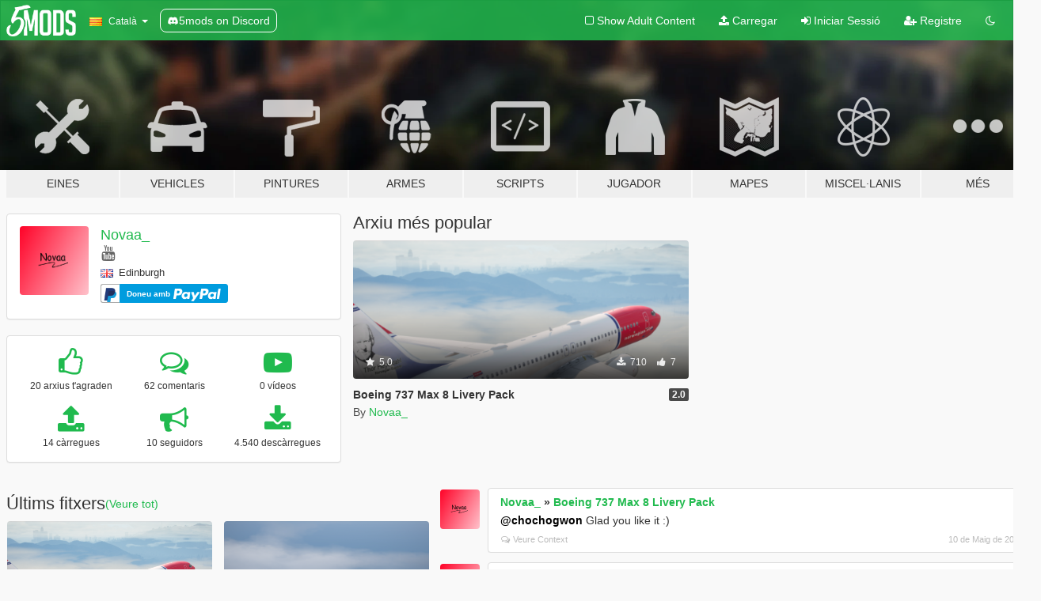

--- FILE ---
content_type: text/html; charset=utf-8
request_url: https://ca.gta5-mods.com/users/Novaa_
body_size: 12375
content:

<!DOCTYPE html>
<html lang="ca" dir="ltr">
<head>
	<title>
		GTA 5 Mods per Novaa_ - GTA5-Mods.com
	</title>

		<script
		  async
		  src="https://hb.vntsm.com/v4/live/vms/sites/gta5-mods.com/index.js"
        ></script>

        <script>
          self.__VM = self.__VM || [];
          self.__VM.push(function (admanager, scope) {
            scope.Config.buildPlacement((configBuilder) => {
              configBuilder.add("billboard");
              configBuilder.addDefaultOrUnique("mobile_mpu").setBreakPoint("mobile")
            }).display("top-ad");

            scope.Config.buildPlacement((configBuilder) => {
              configBuilder.add("leaderboard");
              configBuilder.addDefaultOrUnique("mobile_mpu").setBreakPoint("mobile")
            }).display("central-ad");

            scope.Config.buildPlacement((configBuilder) => {
              configBuilder.add("mpu");
              configBuilder.addDefaultOrUnique("mobile_mpu").setBreakPoint("mobile")
            }).display("side-ad");

            scope.Config.buildPlacement((configBuilder) => {
              configBuilder.add("leaderboard");
              configBuilder.addDefaultOrUnique("mpu").setBreakPoint({ mediaQuery: "max-width:1200px" })
            }).display("central-ad-2");

            scope.Config.buildPlacement((configBuilder) => {
              configBuilder.add("leaderboard");
              configBuilder.addDefaultOrUnique("mobile_mpu").setBreakPoint("mobile")
            }).display("bottom-ad");

            scope.Config.buildPlacement((configBuilder) => {
              configBuilder.add("desktop_takeover");
              configBuilder.addDefaultOrUnique("mobile_takeover").setBreakPoint("mobile")
            }).display("takeover-ad");

            scope.Config.get('mpu').display('download-ad-1');
          });
        </script>

	<meta charset="utf-8">
	<meta name="viewport" content="width=320, initial-scale=1.0, maximum-scale=1.0">
	<meta http-equiv="X-UA-Compatible" content="IE=edge">
	<meta name="msapplication-config" content="none">
	<meta name="theme-color" content="#20ba4e">
	<meta name="msapplication-navbutton-color" content="#20ba4e">
	<meta name="apple-mobile-web-app-capable" content="yes">
	<meta name="apple-mobile-web-app-status-bar-style" content="#20ba4e">
	<meta name="csrf-param" content="authenticity_token" />
<meta name="csrf-token" content="uWbJhFZyhQ8rDEbZJC2S6EhPdOQswsMQIMfWKXjDnmCFba7oDeAq1KW+lANXhn3kg4TFbLFHZF0HjahomFSspg==" />
	

	<link rel="shortcut icon" type="image/x-icon" href="https://images.gta5-mods.com/icons/favicon.png">
	<link rel="stylesheet" media="screen" href="/assets/application-7e510725ebc5c55e88a9fd87c027a2aa9e20126744fbac89762e0fd54819c399.css" />
	    <link rel="alternate" hreflang="id" href="https://id.gta5-mods.com/users/Novaa_">
    <link rel="alternate" hreflang="ms" href="https://ms.gta5-mods.com/users/Novaa_">
    <link rel="alternate" hreflang="bg" href="https://bg.gta5-mods.com/users/Novaa_">
    <link rel="alternate" hreflang="ca" href="https://ca.gta5-mods.com/users/Novaa_">
    <link rel="alternate" hreflang="cs" href="https://cs.gta5-mods.com/users/Novaa_">
    <link rel="alternate" hreflang="da" href="https://da.gta5-mods.com/users/Novaa_">
    <link rel="alternate" hreflang="de" href="https://de.gta5-mods.com/users/Novaa_">
    <link rel="alternate" hreflang="el" href="https://el.gta5-mods.com/users/Novaa_">
    <link rel="alternate" hreflang="en" href="https://www.gta5-mods.com/users/Novaa_">
    <link rel="alternate" hreflang="es" href="https://es.gta5-mods.com/users/Novaa_">
    <link rel="alternate" hreflang="fr" href="https://fr.gta5-mods.com/users/Novaa_">
    <link rel="alternate" hreflang="gl" href="https://gl.gta5-mods.com/users/Novaa_">
    <link rel="alternate" hreflang="ko" href="https://ko.gta5-mods.com/users/Novaa_">
    <link rel="alternate" hreflang="hi" href="https://hi.gta5-mods.com/users/Novaa_">
    <link rel="alternate" hreflang="it" href="https://it.gta5-mods.com/users/Novaa_">
    <link rel="alternate" hreflang="hu" href="https://hu.gta5-mods.com/users/Novaa_">
    <link rel="alternate" hreflang="mk" href="https://mk.gta5-mods.com/users/Novaa_">
    <link rel="alternate" hreflang="nl" href="https://nl.gta5-mods.com/users/Novaa_">
    <link rel="alternate" hreflang="nb" href="https://no.gta5-mods.com/users/Novaa_">
    <link rel="alternate" hreflang="pl" href="https://pl.gta5-mods.com/users/Novaa_">
    <link rel="alternate" hreflang="pt-BR" href="https://pt.gta5-mods.com/users/Novaa_">
    <link rel="alternate" hreflang="ro" href="https://ro.gta5-mods.com/users/Novaa_">
    <link rel="alternate" hreflang="ru" href="https://ru.gta5-mods.com/users/Novaa_">
    <link rel="alternate" hreflang="sl" href="https://sl.gta5-mods.com/users/Novaa_">
    <link rel="alternate" hreflang="fi" href="https://fi.gta5-mods.com/users/Novaa_">
    <link rel="alternate" hreflang="sv" href="https://sv.gta5-mods.com/users/Novaa_">
    <link rel="alternate" hreflang="vi" href="https://vi.gta5-mods.com/users/Novaa_">
    <link rel="alternate" hreflang="tr" href="https://tr.gta5-mods.com/users/Novaa_">
    <link rel="alternate" hreflang="uk" href="https://uk.gta5-mods.com/users/Novaa_">
    <link rel="alternate" hreflang="zh-CN" href="https://zh.gta5-mods.com/users/Novaa_">

  <script src="/javascripts/ads.js"></script>

		<!-- Nexus Google Tag Manager -->
		<script nonce="true">
//<![CDATA[
				window.dataLayer = window.dataLayer || [];

						window.dataLayer.push({
								login_status: 'Guest',
								user_id: undefined,
								gta5mods_id: undefined,
						});

//]]>
</script>
		<script nonce="true">
//<![CDATA[
				(function(w,d,s,l,i){w[l]=w[l]||[];w[l].push({'gtm.start':
				new Date().getTime(),event:'gtm.js'});var f=d.getElementsByTagName(s)[0],
				j=d.createElement(s),dl=l!='dataLayer'?'&l='+l:'';j.async=true;j.src=
				'https://www.googletagmanager.com/gtm.js?id='+i+dl;f.parentNode.insertBefore(j,f);
				})(window,document,'script','dataLayer','GTM-KCVF2WQ');

//]]>
</script>		<!-- End Nexus Google Tag Manager -->
</head>
<body class=" ca">
	<!-- Google Tag Manager (noscript) -->
	<noscript><iframe src="https://www.googletagmanager.com/ns.html?id=GTM-KCVF2WQ"
										height="0" width="0" style="display:none;visibility:hidden"></iframe></noscript>
	<!-- End Google Tag Manager (noscript) -->

<div id="page-cover"></div>
<div id="page-loading">
	<span class="graphic"></span>
	<span class="message">Carregant...</span>
</div>

<div id="page-cover"></div>

<nav id="main-nav" class="navbar navbar-default">
  <div class="container">
    <div class="navbar-header">
      <a class="navbar-brand" href="/"></a>

      <ul class="nav navbar-nav">
        <li id="language-dropdown" class="dropdown">
          <a href="#language" class="dropdown-toggle" data-toggle="dropdown">
            <span class="famfamfam-flag-catalonia icon"></span>&nbsp;
            <span class="language-name">Català</span>
            <span class="caret"></span>
          </a>

          <ul class="dropdown-menu dropdown-menu-with-footer">
                <li>
                  <a href="https://id.gta5-mods.com/users/Novaa_">
                    <span class="famfamfam-flag-id"></span>
                    <span class="language-name">Bahasa Indonesia</span>
                  </a>
                </li>
                <li>
                  <a href="https://ms.gta5-mods.com/users/Novaa_">
                    <span class="famfamfam-flag-my"></span>
                    <span class="language-name">Bahasa Melayu</span>
                  </a>
                </li>
                <li>
                  <a href="https://bg.gta5-mods.com/users/Novaa_">
                    <span class="famfamfam-flag-bg"></span>
                    <span class="language-name">Български</span>
                  </a>
                </li>
                <li>
                  <a href="https://ca.gta5-mods.com/users/Novaa_">
                    <span class="famfamfam-flag-catalonia"></span>
                    <span class="language-name">Català</span>
                  </a>
                </li>
                <li>
                  <a href="https://cs.gta5-mods.com/users/Novaa_">
                    <span class="famfamfam-flag-cz"></span>
                    <span class="language-name">Čeština</span>
                  </a>
                </li>
                <li>
                  <a href="https://da.gta5-mods.com/users/Novaa_">
                    <span class="famfamfam-flag-dk"></span>
                    <span class="language-name">Dansk</span>
                  </a>
                </li>
                <li>
                  <a href="https://de.gta5-mods.com/users/Novaa_">
                    <span class="famfamfam-flag-de"></span>
                    <span class="language-name">Deutsch</span>
                  </a>
                </li>
                <li>
                  <a href="https://el.gta5-mods.com/users/Novaa_">
                    <span class="famfamfam-flag-gr"></span>
                    <span class="language-name">Ελληνικά</span>
                  </a>
                </li>
                <li>
                  <a href="https://www.gta5-mods.com/users/Novaa_">
                    <span class="famfamfam-flag-gb"></span>
                    <span class="language-name">English</span>
                  </a>
                </li>
                <li>
                  <a href="https://es.gta5-mods.com/users/Novaa_">
                    <span class="famfamfam-flag-es"></span>
                    <span class="language-name">Español</span>
                  </a>
                </li>
                <li>
                  <a href="https://fr.gta5-mods.com/users/Novaa_">
                    <span class="famfamfam-flag-fr"></span>
                    <span class="language-name">Français</span>
                  </a>
                </li>
                <li>
                  <a href="https://gl.gta5-mods.com/users/Novaa_">
                    <span class="famfamfam-flag-es-gl"></span>
                    <span class="language-name">Galego</span>
                  </a>
                </li>
                <li>
                  <a href="https://ko.gta5-mods.com/users/Novaa_">
                    <span class="famfamfam-flag-kr"></span>
                    <span class="language-name">한국어</span>
                  </a>
                </li>
                <li>
                  <a href="https://hi.gta5-mods.com/users/Novaa_">
                    <span class="famfamfam-flag-in"></span>
                    <span class="language-name">हिन्दी</span>
                  </a>
                </li>
                <li>
                  <a href="https://it.gta5-mods.com/users/Novaa_">
                    <span class="famfamfam-flag-it"></span>
                    <span class="language-name">Italiano</span>
                  </a>
                </li>
                <li>
                  <a href="https://hu.gta5-mods.com/users/Novaa_">
                    <span class="famfamfam-flag-hu"></span>
                    <span class="language-name">Magyar</span>
                  </a>
                </li>
                <li>
                  <a href="https://mk.gta5-mods.com/users/Novaa_">
                    <span class="famfamfam-flag-mk"></span>
                    <span class="language-name">Македонски</span>
                  </a>
                </li>
                <li>
                  <a href="https://nl.gta5-mods.com/users/Novaa_">
                    <span class="famfamfam-flag-nl"></span>
                    <span class="language-name">Nederlands</span>
                  </a>
                </li>
                <li>
                  <a href="https://no.gta5-mods.com/users/Novaa_">
                    <span class="famfamfam-flag-no"></span>
                    <span class="language-name">Norsk</span>
                  </a>
                </li>
                <li>
                  <a href="https://pl.gta5-mods.com/users/Novaa_">
                    <span class="famfamfam-flag-pl"></span>
                    <span class="language-name">Polski</span>
                  </a>
                </li>
                <li>
                  <a href="https://pt.gta5-mods.com/users/Novaa_">
                    <span class="famfamfam-flag-br"></span>
                    <span class="language-name">Português do Brasil</span>
                  </a>
                </li>
                <li>
                  <a href="https://ro.gta5-mods.com/users/Novaa_">
                    <span class="famfamfam-flag-ro"></span>
                    <span class="language-name">Română</span>
                  </a>
                </li>
                <li>
                  <a href="https://ru.gta5-mods.com/users/Novaa_">
                    <span class="famfamfam-flag-ru"></span>
                    <span class="language-name">Русский</span>
                  </a>
                </li>
                <li>
                  <a href="https://sl.gta5-mods.com/users/Novaa_">
                    <span class="famfamfam-flag-si"></span>
                    <span class="language-name">Slovenščina</span>
                  </a>
                </li>
                <li>
                  <a href="https://fi.gta5-mods.com/users/Novaa_">
                    <span class="famfamfam-flag-fi"></span>
                    <span class="language-name">Suomi</span>
                  </a>
                </li>
                <li>
                  <a href="https://sv.gta5-mods.com/users/Novaa_">
                    <span class="famfamfam-flag-se"></span>
                    <span class="language-name">Svenska</span>
                  </a>
                </li>
                <li>
                  <a href="https://vi.gta5-mods.com/users/Novaa_">
                    <span class="famfamfam-flag-vn"></span>
                    <span class="language-name">Tiếng Việt</span>
                  </a>
                </li>
                <li>
                  <a href="https://tr.gta5-mods.com/users/Novaa_">
                    <span class="famfamfam-flag-tr"></span>
                    <span class="language-name">Türkçe</span>
                  </a>
                </li>
                <li>
                  <a href="https://uk.gta5-mods.com/users/Novaa_">
                    <span class="famfamfam-flag-ua"></span>
                    <span class="language-name">Українська</span>
                  </a>
                </li>
                <li>
                  <a href="https://zh.gta5-mods.com/users/Novaa_">
                    <span class="famfamfam-flag-cn"></span>
                    <span class="language-name">中文</span>
                  </a>
                </li>
          </ul>
        </li>
        <li class="discord-link">
          <a href="https://discord.gg/2PR7aMzD4U" target="_blank" rel="noreferrer">
            <img src="https://images.gta5-mods.com/site/discord-header.svg" height="15px" alt="">
            <span>5mods on Discord</span>
          </a>
        </li>
      </ul>
    </div>

    <ul class="nav navbar-nav navbar-right">
        <li>
          <a href="/adult_filter" title="Light mode">
              <span class="fa fa-square-o"></span>
            <span>Show Adult <span class="adult-filter__content-text">Content</span></span>
          </a>
        </li>
      <li class="hidden-xs">
        <a href="/upload">
          <span class="icon fa fa-upload"></span>
          Carregar
        </a>
      </li>

        <li>
          <a href="/login?r=/users/Novaa_">
            <span class="icon fa fa-sign-in"></span>
            <span class="login-text">Iniciar Sessió</span>
          </a>
        </li>

        <li class="hidden-xs">
          <a href="/register?r=/users/Novaa_">
            <span class="icon fa fa-user-plus"></span>
            Registre
          </a>
        </li>

        <li>
            <a href="/dark_mode" title="Dark mode">
              <span class="fa fa-moon-o"></span>
            </a>
        </li>

      <li id="search-dropdown">
        <a href="#search" class="dropdown-toggle" data-toggle="dropdown">
          <span class="fa fa-search"></span>
        </a>

        <div class="dropdown-menu">
          <div class="form-inline">
            <div class="form-group">
              <div class="input-group">
                <div class="input-group-addon"><span  class="fa fa-search"></span></div>
                <input type="text" class="form-control" placeholder="Cerca GTA 5 mods...">
              </div>
            </div>
            <button type="submit" class="btn btn-primary">
              Cerca
            </button>
          </div>
        </div>
      </li>
    </ul>
  </div>
</nav>

<div id="banner" class="">
  <div class="container hidden-xs">
    <div id="intro">
      <h1 class="styled">Benvingut a GTA5-Mods.com</h1>
      <p>Selecciona una de les següents categories per començar a veure els últims mods de  GTA 5 PC:</p>
    </div>
  </div>

  <div class="container">
    <ul id="navigation" class="clearfix ca">
        <li class="tools ">
          <a href="/tools">
            <span class="icon-category"></span>
            <span class="label-border"></span>
            <span class="label-category ">
              <span>Eines</span>
            </span>
          </a>
        </li>
        <li class="vehicles ">
          <a href="/vehicles">
            <span class="icon-category"></span>
            <span class="label-border"></span>
            <span class="label-category ">
              <span>Vehicles</span>
            </span>
          </a>
        </li>
        <li class="paintjobs ">
          <a href="/paintjobs">
            <span class="icon-category"></span>
            <span class="label-border"></span>
            <span class="label-category ">
              <span>Pintures</span>
            </span>
          </a>
        </li>
        <li class="weapons ">
          <a href="/weapons">
            <span class="icon-category"></span>
            <span class="label-border"></span>
            <span class="label-category ">
              <span>Armes</span>
            </span>
          </a>
        </li>
        <li class="scripts ">
          <a href="/scripts">
            <span class="icon-category"></span>
            <span class="label-border"></span>
            <span class="label-category ">
              <span>Scripts</span>
            </span>
          </a>
        </li>
        <li class="player ">
          <a href="/player">
            <span class="icon-category"></span>
            <span class="label-border"></span>
            <span class="label-category ">
              <span>Jugador</span>
            </span>
          </a>
        </li>
        <li class="maps ">
          <a href="/maps">
            <span class="icon-category"></span>
            <span class="label-border"></span>
            <span class="label-category ">
              <span>Mapes</span>
            </span>
          </a>
        </li>
        <li class="misc ">
          <a href="/misc">
            <span class="icon-category"></span>
            <span class="label-border"></span>
            <span class="label-category md-small">
              <span>Miscel·lanis</span>
            </span>
          </a>
        </li>
      <li id="more-dropdown" class="more dropdown">
        <a href="#more" class="dropdown-toggle" data-toggle="dropdown">
          <span class="icon-category"></span>
          <span class="label-border"></span>
          <span class="label-category ">
            <span>Més</span>
          </span>
        </a>

        <ul class="dropdown-menu pull-right">
          <li>
            <a href="http://www.gta5cheats.com" target="_blank">
              <span class="fa fa-external-link"></span>
              GTA 5 Cheats
            </a>
          </li>
        </ul>
      </li>
    </ul>
  </div>
</div>

<div id="content">
  
<div id="profile" data-user-id="893507">
  <div class="container">


        <div class="row">
          <div class="col-sm-6 col-md-4">
            <div class="user-panel panel panel-default">
              <div class="panel-body">
                <div class="row">
                  <div class="col-xs-3">
                    <a href="/users/Novaa_">
                      <img class="img-responsive" src="https://img.gta5-mods.com/q75-w100-h100-cfill/avatars/893507/244b1a-logo.png" alt="244b1a logo" />
                    </a>
                  </div>
                  <div class="col-xs-9">
                    <a class="username" href="/users/Novaa_">Novaa_</a>

                        <br/>

                            <div class="user-social">
                              





<a title="YouTube" target="_blank" href="https://www.youtube.com/channel/UCIp5vzMZ-ew4L1Qocex2gEg"><span class="fa fa-youtube"></span></a>






                            </div>

                              <div class="user-location">
                                <span title="Regne Unit" class="famfamfam-flag-gb user-location-country"></span>
                                <span>Edinburgh</span>
                              </div>

                            <div class="g-ytsubscribe" data-channel="null" data-channelid="UCIp5vzMZ-ew4L1Qocex2gEg" data-layout="default" data-count="default"></div>

                                <div class="button-donate">
                                  
<div class="paypal-button-widget">
  <form method="post" action="https://www.paypal.com/cgi-bin/webscr" target="_blank">
    <input type="hidden" name="item_name" value="Donation for Novaa_ [GTA5-Mods.com]">
    <input type="hidden" name="lc" value="ca_CATALONIA">
    <input type="hidden" name="no_shipping" value="1">
    <input type="hidden" name="cmd" value="_donations">
    <input type="hidden" name="business" value="Konstantin.Craig@Gmail.com">
    <input type="hidden" name="bn" value="JavaScriptButtons_donate">
    <input type="hidden" name="notify_url" value="https://www.gta5-mods.com/ipn">
    <input type="hidden" name="custom" value="[893507, -1, -1]">
    <button class="paypal-button paypal-style-primary paypal-size-small" type="submit" dir="ltr">
        <span class="paypal-button-logo">
          <img src="[data-uri]">
        </span><span class="paypal-button-content" dir="auto">
          Doneu amb <img alt="PayPal" src="[data-uri]" />
        </span>
    </button>
  </form>
</div>
                                </div>


                  </div>
                </div>
              </div>
            </div>

              <div class="panel panel-default" dir="auto">
                <div class="panel-body">
                    <div class="user-stats">
                      <div class="row">
                        <div class="col-xs-4">
                          <span class="stat-icon fa fa-thumbs-o-up"></span>
                          <span class="stat-label">
                            20 arxius t&#39;agraden
                          </span>
                        </div>
                        <div class="col-xs-4">
                          <span class="stat-icon fa fa-comments-o"></span>
                          <span class="stat-label">
                            62 comentaris
                          </span>
                        </div>
                        <div class="col-xs-4">
                          <span class="stat-icon fa fa-youtube-play"></span>
                          <span class="stat-label">
                            0 vídeos
                          </span>
                        </div>
                      </div>

                      <div class="row">
                        <div class="col-xs-4">
                          <span class="stat-icon fa fa-upload"></span>
                          <span class="stat-label">
                            14 càrregues
                          </span>
                        </div>
                        <div class="col-xs-4">
                          <span class="stat-icon fa fa-bullhorn"></span>
                          <span class="stat-label">
                            10 seguidors
                          </span>
                        </div>
                          <div class="col-xs-4">
                            <span class="stat-icon fa fa-download"></span>
                            <span class="stat-label">
                              4.540 descàrregues
                            </span>
                          </div>
                      </div>
                    </div>
                </div>
              </div>
          </div>

            <div class="col-sm-6 col-md-4 file-list">
              <h3 class="no-margin-top">Arxiu més popular</h3>
              
<div class="file-list-obj">
  <a href="/paintjobs/boeing-737-max-8-mega-livery-pack" title="Boeing 737 Max 8 Livery Pack" class="preview empty">

    <img title="Boeing 737 Max 8 Livery Pack" class="img-responsive" alt="Boeing 737 Max 8 Livery Pack" src="https://img.gta5-mods.com/q75-w500-h333-cfill/images/boeing-737-max-8-mega-livery-pack/a801b8-2021-05-09(5).png" />

      <ul class="categories">
            <li>Pintura</li>
            <li>Internacional</li>
      </ul>

      <div class="stats">
        <div>
            <span title="5.0 star rating">
              <span class="fa fa-star"></span> 5.0
            </span>
        </div>
        <div>
          <span title="710 Descàrregues">
            <span class="fa fa-download"></span> 710
          </span>
          <span class="stats-likes" title="7 Agradan">
            <span class="fa fa-thumbs-up"></span> 7
          </span>
        </div>
      </div>

  </a>
  <div class="details">
    <div class="top">
      <div class="name">
        <a href="/paintjobs/boeing-737-max-8-mega-livery-pack" title="Boeing 737 Max 8 Livery Pack">
          <span dir="ltr">Boeing 737 Max 8 Livery Pack</span>
        </a>
      </div>
        <div class="version" dir="ltr" title="2.0">2.0</div>
    </div>
    <div class="bottom">
      <span class="bottom-by">By</span> <a href="/users/Novaa_" title="Novaa_">Novaa_</a>
    </div>
  </div>
</div>
            </div>
        </div>

            <div class="row">
                  <div class="file-list col-sm-5">
                    <div class="row-heading">
                      <h3 class="latest-files">
                        Últims fitxers
                      </h3>
                        <a href="/users/Novaa_/files">(Veure tot)</a>
                    </div>

                        <div class="row">
                            <div class="col-xs-6 col-sm-12 col-md-6">
                              
<div class="file-list-obj">
  <a href="/paintjobs/boeing-737-max-8-mega-livery-pack" title="Boeing 737 Max 8 Livery Pack" class="preview empty">

    <img title="Boeing 737 Max 8 Livery Pack" class="img-responsive" alt="Boeing 737 Max 8 Livery Pack" src="https://img.gta5-mods.com/q75-w500-h333-cfill/images/boeing-737-max-8-mega-livery-pack/a801b8-2021-05-09(5).png" />

      <ul class="categories">
            <li>Pintura</li>
            <li>Internacional</li>
      </ul>

      <div class="stats">
        <div>
            <span title="5.0 star rating">
              <span class="fa fa-star"></span> 5.0
            </span>
        </div>
        <div>
          <span title="710 Descàrregues">
            <span class="fa fa-download"></span> 710
          </span>
          <span class="stats-likes" title="7 Agradan">
            <span class="fa fa-thumbs-up"></span> 7
          </span>
        </div>
      </div>

  </a>
  <div class="details">
    <div class="top">
      <div class="name">
        <a href="/paintjobs/boeing-737-max-8-mega-livery-pack" title="Boeing 737 Max 8 Livery Pack">
          <span dir="ltr">Boeing 737 Max 8 Livery Pack</span>
        </a>
      </div>
        <div class="version" dir="ltr" title="2.0">2.0</div>
    </div>
    <div class="bottom">
      <span class="bottom-by">By</span> <a href="/users/Novaa_" title="Novaa_">Novaa_</a>
    </div>
  </div>
</div>
                            </div>
                            <div class="col-xs-6 col-sm-12 col-md-6">
                              
<div class="file-list-obj">
  <a href="/paintjobs/a320-200-livery-pack" title="A320-200 Livery Pack" class="preview empty">

    <img title="A320-200 Livery Pack" class="img-responsive" alt="A320-200 Livery Pack" src="https://img.gta5-mods.com/q75-w500-h333-cfill/images/a320-200-livery-pack/2f819b-2020-11-30.png" />

      <ul class="categories">
            <li>Pintura</li>
            <li>Internacional</li>
      </ul>

      <div class="stats">
        <div>
            <span title="5.0 star rating">
              <span class="fa fa-star"></span> 5.0
            </span>
        </div>
        <div>
          <span title="612 Descàrregues">
            <span class="fa fa-download"></span> 612
          </span>
          <span class="stats-likes" title="6 Agradan">
            <span class="fa fa-thumbs-up"></span> 6
          </span>
        </div>
      </div>

  </a>
  <div class="details">
    <div class="top">
      <div class="name">
        <a href="/paintjobs/a320-200-livery-pack" title="A320-200 Livery Pack">
          <span dir="ltr">A320-200 Livery Pack</span>
        </a>
      </div>
        <div class="version" dir="ltr" title="1.0">1.0</div>
    </div>
    <div class="bottom">
      <span class="bottom-by">By</span> <a href="/users/Novaa_" title="Novaa_">Novaa_</a>
    </div>
  </div>
</div>
                            </div>
                        </div>
                        <div class="row">
                            <div class="col-xs-6 col-sm-12 col-md-6">
                              
<div class="file-list-obj">
  <a href="/paintjobs/bombardier-crj-900-livery-pack" title="Bombardier CRJ-900 Livery Pack" class="preview empty">

    <img title="Bombardier CRJ-900 Livery Pack" class="img-responsive" alt="Bombardier CRJ-900 Livery Pack" src="https://img.gta5-mods.com/q75-w500-h333-cfill/images/bombardier-crj-900-livery-pack/b1b57a-2021-01-18(6).png" />

      <ul class="categories">
            <li>Pintura</li>
            <li>Internacional</li>
      </ul>

      <div class="stats">
        <div>
        </div>
        <div>
          <span title="247 Descàrregues">
            <span class="fa fa-download"></span> 247
          </span>
          <span class="stats-likes" title="5 Agradan">
            <span class="fa fa-thumbs-up"></span> 5
          </span>
        </div>
      </div>

  </a>
  <div class="details">
    <div class="top">
      <div class="name">
        <a href="/paintjobs/bombardier-crj-900-livery-pack" title="Bombardier CRJ-900 Livery Pack">
          <span dir="ltr">Bombardier CRJ-900 Livery Pack</span>
        </a>
      </div>
        <div class="version" dir="ltr" title="1.0">1.0</div>
    </div>
    <div class="bottom">
      <span class="bottom-by">By</span> <a href="/users/Novaa_" title="Novaa_">Novaa_</a>
    </div>
  </div>
</div>
                            </div>
                            <div class="col-xs-6 col-sm-12 col-md-6">
                              
<div class="file-list-obj">
  <a href="/paintjobs/saab-340-livery-pack-novaa_-heinrich_hans_the-16th-carenado" title="Saab 340 Livery Pack" class="preview empty">

    <img title="Saab 340 Livery Pack" class="img-responsive" alt="Saab 340 Livery Pack" src="https://img.gta5-mods.com/q75-w500-h333-cfill/images/saab-340-livery-pack-novaa_-heinrich_hans_the-16th-carenado/8cf5ce-2021-01-08(2).png" />

      <ul class="categories">
            <li>Pintura</li>
            <li>Internacional</li>
      </ul>

      <div class="stats">
        <div>
        </div>
        <div>
          <span title="386 Descàrregues">
            <span class="fa fa-download"></span> 386
          </span>
          <span class="stats-likes" title="6 Agradan">
            <span class="fa fa-thumbs-up"></span> 6
          </span>
        </div>
      </div>

  </a>
  <div class="details">
    <div class="top">
      <div class="name">
        <a href="/paintjobs/saab-340-livery-pack-novaa_-heinrich_hans_the-16th-carenado" title="Saab 340 Livery Pack">
          <span dir="ltr">Saab 340 Livery Pack</span>
        </a>
      </div>
        <div class="version" dir="ltr" title="1.0">1.0</div>
    </div>
    <div class="bottom">
      <span class="bottom-by">By</span> <a href="/users/Novaa_" title="Novaa_">Novaa_</a>
    </div>
  </div>
</div>
                            </div>
                        </div>
                        <div class="row">
                            <div class="col-xs-6 col-sm-12 col-md-6">
                              
<div class="file-list-obj">
  <a href="/paintjobs/a330-200-livery-pack" title="A330-200 Livery Pack" class="preview empty">

    <img title="A330-200 Livery Pack" class="img-responsive" alt="A330-200 Livery Pack" src="https://img.gta5-mods.com/q75-w500-h333-cfill/images/a330-200-livery-pack/3dd885-2021-01-01(3).png" />

      <ul class="categories">
            <li>Pintura</li>
            <li>Internacional</li>
      </ul>

      <div class="stats">
        <div>
            <span title="5.0 star rating">
              <span class="fa fa-star"></span> 5.0
            </span>
        </div>
        <div>
          <span title="222 Descàrregues">
            <span class="fa fa-download"></span> 222
          </span>
          <span class="stats-likes" title="2 Agradan">
            <span class="fa fa-thumbs-up"></span> 2
          </span>
        </div>
      </div>

  </a>
  <div class="details">
    <div class="top">
      <div class="name">
        <a href="/paintjobs/a330-200-livery-pack" title="A330-200 Livery Pack">
          <span dir="ltr">A330-200 Livery Pack</span>
        </a>
      </div>
        <div class="version" dir="ltr" title="1.0">1.0</div>
    </div>
    <div class="bottom">
      <span class="bottom-by">By</span> <a href="/users/Novaa_" title="Novaa_">Novaa_</a>
    </div>
  </div>
</div>
                            </div>
                            <div class="col-xs-6 col-sm-12 col-md-6">
                              
<div class="file-list-obj">
  <a href="/paintjobs/fokker-50-livery-pack-novaa_-heinrich_hans_the-16th-carenado" title="Fokker 50 Livery Pack" class="preview empty">

    <img title="Fokker 50 Livery Pack" class="img-responsive" alt="Fokker 50 Livery Pack" src="https://img.gta5-mods.com/q75-w500-h333-cfill/images/fokker-50-livery-pack-novaa_-heinrich_hans_the-16th-carenado/3d4896-2020-12-11.png" />

      <ul class="categories">
            <li>Pintura</li>
            <li>Internacional</li>
      </ul>

      <div class="stats">
        <div>
            <span title="5.0 star rating">
              <span class="fa fa-star"></span> 5.0
            </span>
        </div>
        <div>
          <span title="135 Descàrregues">
            <span class="fa fa-download"></span> 135
          </span>
          <span class="stats-likes" title="1 M&#39;agrada">
            <span class="fa fa-thumbs-up"></span> 1
          </span>
        </div>
      </div>

  </a>
  <div class="details">
    <div class="top">
      <div class="name">
        <a href="/paintjobs/fokker-50-livery-pack-novaa_-heinrich_hans_the-16th-carenado" title="Fokker 50 Livery Pack">
          <span dir="ltr">Fokker 50 Livery Pack</span>
        </a>
      </div>
        <div class="version" dir="ltr" title="1.0">1.0</div>
    </div>
    <div class="bottom">
      <span class="bottom-by">By</span> <a href="/users/Novaa_" title="Novaa_">Novaa_</a>
    </div>
  </div>
</div>
                            </div>
                        </div>
                        <div class="row">
                            <div class="col-xs-6 col-sm-12 col-md-6">
                              
<div class="file-list-obj">
  <a href="/paintjobs/bae-146-200-rj85-livery-pack" title="BAe 146-200 / RJ85 Livery Pack" class="preview empty">

    <img title="BAe 146-200 / RJ85 Livery Pack" class="img-responsive" alt="BAe 146-200 / RJ85 Livery Pack" src="https://img.gta5-mods.com/q75-w500-h333-cfill/images/bae-146-200-rj85-livery-pack/c4a95d-2020-12-13(1).png" />

      <ul class="categories">
            <li>Pintura</li>
            <li>Internacional</li>
      </ul>

      <div class="stats">
        <div>
            <span title="5.0 star rating">
              <span class="fa fa-star"></span> 5.0
            </span>
        </div>
        <div>
          <span title="192 Descàrregues">
            <span class="fa fa-download"></span> 192
          </span>
          <span class="stats-likes" title="3 Agradan">
            <span class="fa fa-thumbs-up"></span> 3
          </span>
        </div>
      </div>

  </a>
  <div class="details">
    <div class="top">
      <div class="name">
        <a href="/paintjobs/bae-146-200-rj85-livery-pack" title="BAe 146-200 / RJ85 Livery Pack">
          <span dir="ltr">BAe 146-200 / RJ85 Livery Pack</span>
        </a>
      </div>
        <div class="version" dir="ltr" title="1.0">1.0</div>
    </div>
    <div class="bottom">
      <span class="bottom-by">By</span> <a href="/users/Novaa_" title="Novaa_">Novaa_</a>
    </div>
  </div>
</div>
                            </div>
                            <div class="col-xs-6 col-sm-12 col-md-6">
                              
<div class="file-list-obj">
  <a href="/paintjobs/bombardier-crj-700-livery-pack" title="Bombardier CRJ-700 Livery Pack" class="preview empty">

    <img title="Bombardier CRJ-700 Livery Pack" class="img-responsive" alt="Bombardier CRJ-700 Livery Pack" src="https://img.gta5-mods.com/q75-w500-h333-cfill/images/bombardier-crj-700-livery-pack/4f446f-2020-11-23(3).png" />

      <ul class="categories">
            <li>Pintura</li>
            <li>Internacional</li>
      </ul>

      <div class="stats">
        <div>
        </div>
        <div>
          <span title="318 Descàrregues">
            <span class="fa fa-download"></span> 318
          </span>
          <span class="stats-likes" title="6 Agradan">
            <span class="fa fa-thumbs-up"></span> 6
          </span>
        </div>
      </div>

  </a>
  <div class="details">
    <div class="top">
      <div class="name">
        <a href="/paintjobs/bombardier-crj-700-livery-pack" title="Bombardier CRJ-700 Livery Pack">
          <span dir="ltr">Bombardier CRJ-700 Livery Pack</span>
        </a>
      </div>
        <div class="version" dir="ltr" title="1.1">1.1</div>
    </div>
    <div class="bottom">
      <span class="bottom-by">By</span> <a href="/users/Novaa_" title="Novaa_">Novaa_</a>
    </div>
  </div>
</div>
                            </div>
                        </div>
                  </div>

                  <div id="comments" class="col-sm-7">
                    <ul class="media-list comments-list" style="display: block;">
                      
    <li id="comment-1863450" class="comment media " data-comment-id="1863450" data-username="Novaa_" data-mentions="[&quot;chochogwon&quot;]">
      <div class="media-left">
        <a href="/users/Novaa_"><img class="media-object" src="https://img.gta5-mods.com/q75-w100-h100-cfill/avatars/893507/244b1a-logo.png" alt="244b1a logo" /></a>
      </div>
      <div class="media-body">
        <div class="panel panel-default">
          <div class="panel-body">
            <div class="media-heading clearfix">
              <div class="pull-left flip" dir="auto">
                <a href="/users/Novaa_">Novaa_</a>
                    &raquo;
                    <a href="/paintjobs/boeing-737-max-8-mega-livery-pack">Boeing 737 Max 8 Livery Pack</a>
              </div>
              <div class="pull-right flip">
                

                
              </div>
            </div>

            <div class="comment-text " dir="auto"><p><a class="mention" href="/users/chochogwon">@chochogwon</a> Glad you like it :)</p></div>

            <div class="media-details clearfix">
              <div class="row">
                <div class="col-md-8 text-left flip">

                    <a class="inline-icon-text" href="/paintjobs/boeing-737-max-8-mega-livery-pack#comment-1863450"><span class="fa fa-comments-o"></span>Veure Context</a>

                  

                  
                </div>
                <div class="col-md-4 text-right flip" title="Dilluns, 10 de Maig de 2021 17:17:38 +0000">10 de Maig de 2021</div>
              </div>
            </div>
          </div>
        </div>
      </div>
    </li>

    <li id="comment-1807085" class="comment media " data-comment-id="1807085" data-username="Novaa_" data-mentions="[]">
      <div class="media-left">
        <a href="/users/Novaa_"><img class="media-object" src="https://img.gta5-mods.com/q75-w100-h100-cfill/avatars/893507/244b1a-logo.png" alt="244b1a logo" /></a>
      </div>
      <div class="media-body">
        <div class="panel panel-default">
          <div class="panel-body">
            <div class="media-heading clearfix">
              <div class="pull-left flip" dir="auto">
                <a href="/users/Novaa_">Novaa_</a>
                    &raquo;
                    <a href="/vehicles/boeing-757-200f-add-on-i-liveries-i-tuning">Boeing 757-200F [Add-On I Liveries I Tuning]</a>
              </div>
              <div class="pull-right flip">
                

                <span class="comment-rating" data-rating="5.0"></span>
              </div>
            </div>

            <div class="comment-text " dir="auto"><p>cool!</p></div>

            <div class="media-details clearfix">
              <div class="row">
                <div class="col-md-8 text-left flip">

                    <a class="inline-icon-text" href="/vehicles/boeing-757-200f-add-on-i-liveries-i-tuning#comment-1807085"><span class="fa fa-comments-o"></span>Veure Context</a>

                  

                  
                </div>
                <div class="col-md-4 text-right flip" title="Diumenge, 14 de Febrer de 2021 21:21:12 +0000">14 de Febrer de 2021</div>
              </div>
            </div>
          </div>
        </div>
      </div>
    </li>

    <li id="comment-1792015" class="comment media " data-comment-id="1792015" data-username="Novaa_" data-mentions="[]">
      <div class="media-left">
        <a href="/users/Novaa_"><img class="media-object" src="https://img.gta5-mods.com/q75-w100-h100-cfill/avatars/893507/244b1a-logo.png" alt="244b1a logo" /></a>
      </div>
      <div class="media-body">
        <div class="panel panel-default">
          <div class="panel-body">
            <div class="media-heading clearfix">
              <div class="pull-left flip" dir="auto">
                <a href="/users/Novaa_">Novaa_</a>
                    &raquo;
                    <a href="/vehicles/custom-aircraft-engine-sounds-oiv-add-on-sp-fivem-sounds">Custom Aircraft Engine Sounds [OIV Add-On + Replace / FiveM | Sounds]</a>
              </div>
              <div class="pull-right flip">
                

                <span class="comment-rating" data-rating="5.0"></span>
              </div>
            </div>

            <div class="comment-text " dir="auto"><p>Can&#39;t wait for more to be released:)</p></div>

            <div class="media-details clearfix">
              <div class="row">
                <div class="col-md-8 text-left flip">

                    <a class="inline-icon-text" href="/vehicles/custom-aircraft-engine-sounds-oiv-add-on-sp-fivem-sounds#comment-1792015"><span class="fa fa-comments-o"></span>Veure Context</a>

                  

                  
                </div>
                <div class="col-md-4 text-right flip" title="Dilluns, 25 de Gener de 2021 11:06:17 +0000">25 de Gener de 2021</div>
              </div>
            </div>
          </div>
        </div>
      </div>
    </li>

    <li id="comment-1786889" class="comment media " data-comment-id="1786889" data-username="Novaa_" data-mentions="[&quot;FE4R-X&quot;]">
      <div class="media-left">
        <a href="/users/Novaa_"><img class="media-object" src="https://img.gta5-mods.com/q75-w100-h100-cfill/avatars/893507/244b1a-logo.png" alt="244b1a logo" /></a>
      </div>
      <div class="media-body">
        <div class="panel panel-default">
          <div class="panel-body">
            <div class="media-heading clearfix">
              <div class="pull-left flip" dir="auto">
                <a href="/users/Novaa_">Novaa_</a>
                    &raquo;
                    <a href="/paintjobs/bombardier-crj-900-livery-pack">Bombardier CRJ-900 Livery Pack</a>
              </div>
              <div class="pull-right flip">
                

                
              </div>
            </div>

            <div class="comment-text " dir="auto"><p><a class="mention" href="/users/FE4R%2DX">@FE4R-X</a> It says in the description</p></div>

            <div class="media-details clearfix">
              <div class="row">
                <div class="col-md-8 text-left flip">

                    <a class="inline-icon-text" href="/paintjobs/bombardier-crj-900-livery-pack#comment-1786889"><span class="fa fa-comments-o"></span>Veure Context</a>

                  

                  
                </div>
                <div class="col-md-4 text-right flip" title="Dilluns, 18 de Gener de 2021 18:22:36 +0000">18 de Gener de 2021</div>
              </div>
            </div>
          </div>
        </div>
      </div>
    </li>

    <li id="comment-1786018" class="comment media " data-comment-id="1786018" data-username="Novaa_" data-mentions="[]">
      <div class="media-left">
        <a href="/users/Novaa_"><img class="media-object" src="https://img.gta5-mods.com/q75-w100-h100-cfill/avatars/893507/244b1a-logo.png" alt="244b1a logo" /></a>
      </div>
      <div class="media-body">
        <div class="panel panel-default">
          <div class="panel-body">
            <div class="media-heading clearfix">
              <div class="pull-left flip" dir="auto">
                <a href="/users/Novaa_">Novaa_</a>
                    &raquo;
                    <a href="/vehicles/boeing-787-10-dreamliner-add-on-tuning-i-liveries">Boeing 787-10 Dreamliner [Add-On | VehFuncsV | Tuning I Liveries]</a>
              </div>
              <div class="pull-right flip">
                

                <span class="comment-rating" data-rating="5.0"></span>
              </div>
            </div>

            <div class="comment-text " dir="auto"><p>This is very nice!</p></div>

            <div class="media-details clearfix">
              <div class="row">
                <div class="col-md-8 text-left flip">

                    <a class="inline-icon-text" href="/vehicles/boeing-787-10-dreamliner-add-on-tuning-i-liveries#comment-1786018"><span class="fa fa-comments-o"></span>Veure Context</a>

                  

                  
                </div>
                <div class="col-md-4 text-right flip" title="Diumenge, 17 de Gener de 2021 18:32:31 +0000">17 de Gener de 2021</div>
              </div>
            </div>
          </div>
        </div>
      </div>
    </li>

    <li id="comment-1786017" class="comment media " data-comment-id="1786017" data-username="Novaa_" data-mentions="[]">
      <div class="media-left">
        <a href="/users/Novaa_"><img class="media-object" src="https://img.gta5-mods.com/q75-w100-h100-cfill/avatars/893507/244b1a-logo.png" alt="244b1a logo" /></a>
      </div>
      <div class="media-body">
        <div class="panel panel-default">
          <div class="panel-body">
            <div class="media-heading clearfix">
              <div class="pull-left flip" dir="auto">
                <a href="/users/Novaa_">Novaa_</a>
                    &raquo;
                    <a href="/paintjobs/beechcraft-1900d-livery-pack">Beechcraft 1900D Livery Pack</a>
              </div>
              <div class="pull-right flip">
                

                <span class="comment-rating" data-rating="5.0"></span>
              </div>
            </div>

            <div class="comment-text " dir="auto"><p>Very Cool!</p></div>

            <div class="media-details clearfix">
              <div class="row">
                <div class="col-md-8 text-left flip">

                    <a class="inline-icon-text" href="/paintjobs/beechcraft-1900d-livery-pack#comment-1786017"><span class="fa fa-comments-o"></span>Veure Context</a>

                  

                  
                </div>
                <div class="col-md-4 text-right flip" title="Diumenge, 17 de Gener de 2021 18:31:12 +0000">17 de Gener de 2021</div>
              </div>
            </div>
          </div>
        </div>
      </div>
    </li>

    <li id="comment-1782334" class="comment media " data-comment-id="1782334" data-username="Novaa_" data-mentions="[&quot;chochogwon&quot;]">
      <div class="media-left">
        <a href="/users/Novaa_"><img class="media-object" src="https://img.gta5-mods.com/q75-w100-h100-cfill/avatars/893507/244b1a-logo.png" alt="244b1a logo" /></a>
      </div>
      <div class="media-body">
        <div class="panel panel-default">
          <div class="panel-body">
            <div class="media-heading clearfix">
              <div class="pull-left flip" dir="auto">
                <a href="/users/Novaa_">Novaa_</a>
                    &raquo;
                    <a href="/paintjobs/a330-200-livery-pack">A330-200 Livery Pack</a>
              </div>
              <div class="pull-right flip">
                

                
              </div>
            </div>

            <div class="comment-text " dir="auto"><p><a class="mention" href="/users/chochogwon">@chochogwon</a> I am quite busy at the moment with studying, but I could have a look</p></div>

            <div class="media-details clearfix">
              <div class="row">
                <div class="col-md-8 text-left flip">

                    <a class="inline-icon-text" href="/paintjobs/a330-200-livery-pack#comment-1782334"><span class="fa fa-comments-o"></span>Veure Context</a>

                  

                  
                </div>
                <div class="col-md-4 text-right flip" title="Dimecres, 13 de Gener de 2021 10:18:35 +0000">13 de Gener de 2021</div>
              </div>
            </div>
          </div>
        </div>
      </div>
    </li>

    <li id="comment-1774227" class="comment media " data-comment-id="1774227" data-username="Novaa_" data-mentions="[&quot;PattiBjarniTH&quot;]">
      <div class="media-left">
        <a href="/users/Novaa_"><img class="media-object" src="https://img.gta5-mods.com/q75-w100-h100-cfill/avatars/893507/244b1a-logo.png" alt="244b1a logo" /></a>
      </div>
      <div class="media-body">
        <div class="panel panel-default">
          <div class="panel-body">
            <div class="media-heading clearfix">
              <div class="pull-left flip" dir="auto">
                <a href="/users/Novaa_">Novaa_</a>
                    &raquo;
                    <a href="/paintjobs/fokker-50-livery-pack-novaa_-heinrich_hans_the-16th-carenado">Fokker 50 Livery Pack</a>
              </div>
              <div class="pull-right flip">
                

                
              </div>
            </div>

            <div class="comment-text " dir="auto"><p><a class="mention" href="/users/PattiBjarniTH">@PattiBjarniTH</a> Ill give it a look when I have time, but for now I am too busy.
</p></div>

            <div class="media-details clearfix">
              <div class="row">
                <div class="col-md-8 text-left flip">

                    <a class="inline-icon-text" href="/paintjobs/fokker-50-livery-pack-novaa_-heinrich_hans_the-16th-carenado#comment-1774227"><span class="fa fa-comments-o"></span>Veure Context</a>

                  

                  
                </div>
                <div class="col-md-4 text-right flip" title="Dilluns, 04 de Gener de 2021 12:51:04 +0000">04 de Gener de 2021</div>
              </div>
            </div>
          </div>
        </div>
      </div>
    </li>

    <li id="comment-1773190" class="comment media " data-comment-id="1773190" data-username="Novaa_" data-mentions="[&quot;EJA1949&quot;]">
      <div class="media-left">
        <a href="/users/Novaa_"><img class="media-object" src="https://img.gta5-mods.com/q75-w100-h100-cfill/avatars/893507/244b1a-logo.png" alt="244b1a logo" /></a>
      </div>
      <div class="media-body">
        <div class="panel panel-default">
          <div class="panel-body">
            <div class="media-heading clearfix">
              <div class="pull-left flip" dir="auto">
                <a href="/users/Novaa_">Novaa_</a>
                    &raquo;
                    <a href="/paintjobs/a330-200-livery-pack">A330-200 Livery Pack</a>
              </div>
              <div class="pull-right flip">
                

                
              </div>
            </div>

            <div class="comment-text " dir="auto"><p><a class="mention" href="/users/EJA1949">@EJA1949</a> Thanks for the Support!</p></div>

            <div class="media-details clearfix">
              <div class="row">
                <div class="col-md-8 text-left flip">

                    <a class="inline-icon-text" href="/paintjobs/a330-200-livery-pack#comment-1773190"><span class="fa fa-comments-o"></span>Veure Context</a>

                  

                  
                </div>
                <div class="col-md-4 text-right flip" title="Diumenge, 03 de Gener de 2021 13:03:52 +0000">03 de Gener de 2021</div>
              </div>
            </div>
          </div>
        </div>
      </div>
    </li>

    <li id="comment-1770011" class="comment media " data-comment-id="1770011" data-username="Novaa_" data-mentions="[&quot;linkinpark36&quot;]">
      <div class="media-left">
        <a href="/users/Novaa_"><img class="media-object" src="https://img.gta5-mods.com/q75-w100-h100-cfill/avatars/893507/244b1a-logo.png" alt="244b1a logo" /></a>
      </div>
      <div class="media-body">
        <div class="panel panel-default">
          <div class="panel-body">
            <div class="media-heading clearfix">
              <div class="pull-left flip" dir="auto">
                <a href="/users/Novaa_">Novaa_</a>
                    &raquo;
                    <a href="/paintjobs/bae-146-200-rj85-livery-pack">BAe 146-200 / RJ85 Livery Pack</a>
              </div>
              <div class="pull-right flip">
                

                
              </div>
            </div>

            <div class="comment-text " dir="auto"><p><a class="mention" href="/users/linkinpark36">@linkinpark36</a> Glad you Like it :D</p></div>

            <div class="media-details clearfix">
              <div class="row">
                <div class="col-md-8 text-left flip">

                    <a class="inline-icon-text" href="/paintjobs/bae-146-200-rj85-livery-pack#comment-1770011"><span class="fa fa-comments-o"></span>Veure Context</a>

                  

                  
                </div>
                <div class="col-md-4 text-right flip" title="Dimecres, 30 de Desembre de 2020 22:07:14 +0000">30 de Desembre de 2020</div>
              </div>
            </div>
          </div>
        </div>
      </div>
    </li>

                    </ul>
                  </div>
            </div>

  </div>
</div>
</div>
<div id="footer">
  <div class="container">

    <div class="row">

      <div class="col-sm-4 col-md-4">

        <a href="/users/Slim Trashman" class="staff">Designed in Alderney</a><br/>
        <a href="/users/rappo" class="staff">Made in Los Santos</a>

      </div>

      <div class="col-sm-8 col-md-8 hidden-xs">

        <div class="col-md-4 hidden-sm hidden-xs">
          <ul>
            <li>
              <a href="/tools">Eines de modificació per GTA 5</a>
            </li>
            <li>
              <a href="/vehicles">Modificacions de Vehicles per GTA 5</a>
            </li>
            <li>
              <a href="/paintjobs">Modificacions de pintura de vehicles per GTA 5</a>
            </li>
            <li>
              <a href="/weapons">Modificacions d&#39;Armes per GTA 5</a>
            </li>
            <li>
              <a href="/scripts">Modificacions Scripts per GTA 5</a>
            </li>
            <li>
              <a href="/player">Mods de Jugador per GTA 5</a>
            </li>
            <li>
              <a href="/maps">Modificaciones de Mapes per GTA 5</a>
            </li>
            <li>
              <a href="/misc">Mods miscel·lanis per GTA 5</a>
            </li>
          </ul>
        </div>

        <div class="col-sm-4 col-md-4 hidden-xs">
          <ul>
            <li>
              <a href="/all">Últims fitxers</a>
            </li>
            <li>
              <a href="/all/tags/featured">Arxius destacats</a>
            </li>
            <li>
              <a href="/all/most-liked">Arxius més populars</a>
            </li>
            <li>
              <a href="/all/most-downloaded">Arxius més descarregats</a>
            </li>
            <li>
              <a href="/all/highest-rated">Arxius millor qualificats</a>
            </li>
            <li>
              <a href="/leaderboard">GTA5-Mods.com Marcador</a>
            </li>
          </ul>
        </div>

        <div class="col-sm-4 col-md-4">
          <ul>
            <li>
              <a href="/contact">
                Contacte
              </a>
            </li>
            <li>
              <a href="/privacy">
                Política de privacitat
              </a>
            </li>
            <li>
              <a href="/terms">
                Termes d&#39;utilització
              </a>
            </li>
            <li>
              <a href="https://www.cognitoforms.com/NexusMods/_5ModsDMCAForm">
                DMCA
              </a>
            </li>
            <li>
              <a href="https://www.twitter.com/5mods" class="social" target="_blank" rel="noreferrer" title="@5mods a Twitter">
                <span class="fa fa-twitter-square"></span>
                @5mods a Twitter
              </a>
            </li>
            <li>
              <a href="https://www.facebook.com/5mods" class="social" target="_blank" rel="noreferrer" title="5mods a Facebook">
                <span class="fa fa-facebook-official"></span>
                5mods a Facebook
              </a>
            </li>
            <li>
              <a href="https://discord.gg/2PR7aMzD4U" class="social" target="_blank" rel="noreferrer" title="5mods on Discord">
                <img src="https://images.gta5-mods.com/site/discord-footer.svg#discord" height="15px" alt="">
                5mods on Discord
              </a>
            </li>
          </ul>
        </div>

      </div>

    </div>
  </div>
</div>

<script src="/assets/i18n-df0d92353b403d0e94d1a4f346ded6a37d72d69e9a14f2caa6d80e755877da17.js"></script>
<script src="/assets/translations-a23fafd59dbdbfa99c7d1d49b61f0ece1d1aff5b9b63d693ca14bfa61420d77c.js"></script>
<script type="text/javascript">
		I18n.defaultLocale = 'en';
		I18n.locale = 'ca';
		I18n.fallbacks = true;

		var GTA5M = {User: {authenticated: false}};
</script>
<script src="/assets/application-d3801923323270dc3fae1f7909466e8a12eaf0dc3b846aa57c43fa1873fe9d56.js"></script>
  <script src="https://apis.google.com/js/platform.js" xmlns="http://www.w3.org/1999/html"></script>
            <script type="application/ld+json">
            {
              "@context": "http://schema.org",
              "@type": "Person",
              "name": "Novaa_"
            }
            </script>


<!-- Quantcast Tag -->
<script type="text/javascript">
		var _qevents = _qevents || [];
		(function () {
				var elem = document.createElement('script');
				elem.src = (document.location.protocol == "https:" ? "https://secure" : "http://edge") + ".quantserve.com/quant.js";
				elem.async = true;
				elem.type = "text/javascript";
				var scpt = document.getElementsByTagName('script')[0];
				scpt.parentNode.insertBefore(elem, scpt);
		})();
		_qevents.push({
				qacct: "p-bcgV-fdjlWlQo"
		});
</script>
<noscript>
	<div style="display:none;">
		<img src="//pixel.quantserve.com/pixel/p-bcgV-fdjlWlQo.gif" border="0" height="1" width="1" alt="Quantcast"/>
	</div>
</noscript>
<!-- End Quantcast tag -->

<!-- Ad Blocker Checks -->
<script type="application/javascript">
    (function () {
        console.log("ABD: ", window.AdvertStatus);
        if (window.AdvertStatus === undefined) {
            var container = document.createElement('div');
            container.classList.add('container');

            var div = document.createElement('div');
            div.classList.add('alert', 'alert-warning');
            div.innerText = "Ad-blockers can cause errors with the image upload service, please consider turning them off if you have issues.";
            container.appendChild(div);

            var upload = document.getElementById('upload');
            if (upload) {
                upload.insertBefore(container, upload.firstChild);
            }
        }
    })();
</script>



<div class="js-paloma-hook" data-id="1768934789740">
  <script type="text/javascript">
    (function(){
      // Do not continue if Paloma not found.
      if (window['Paloma'] === undefined) {
        return true;
      }

      Paloma.env = 'production';

      // Remove any callback details if any
      $('.js-paloma-hook[data-id!=' + 1768934789740 + ']').remove();

      var request = {"resource":"User","action":"profile","params":{}};

      Paloma.engine.setRequest({
        id: "1768934789740",
        resource: request['resource'],
        action: request['action'],
        params: request['params']});
    })();
  </script>
</div>
</body>
</html>


--- FILE ---
content_type: text/html; charset=utf-8
request_url: https://accounts.google.com/o/oauth2/postmessageRelay?parent=https%3A%2F%2Fca.gta5-mods.com&jsh=m%3B%2F_%2Fscs%2Fabc-static%2F_%2Fjs%2Fk%3Dgapi.lb.en.2kN9-TZiXrM.O%2Fd%3D1%2Frs%3DAHpOoo_B4hu0FeWRuWHfxnZ3V0WubwN7Qw%2Fm%3D__features__
body_size: 161
content:
<!DOCTYPE html><html><head><title></title><meta http-equiv="content-type" content="text/html; charset=utf-8"><meta http-equiv="X-UA-Compatible" content="IE=edge"><meta name="viewport" content="width=device-width, initial-scale=1, minimum-scale=1, maximum-scale=1, user-scalable=0"><script src='https://ssl.gstatic.com/accounts/o/2580342461-postmessagerelay.js' nonce="V0zYQtghDHfEsedi3YjQ5g"></script></head><body><script type="text/javascript" src="https://apis.google.com/js/rpc:shindig_random.js?onload=init" nonce="V0zYQtghDHfEsedi3YjQ5g"></script></body></html>